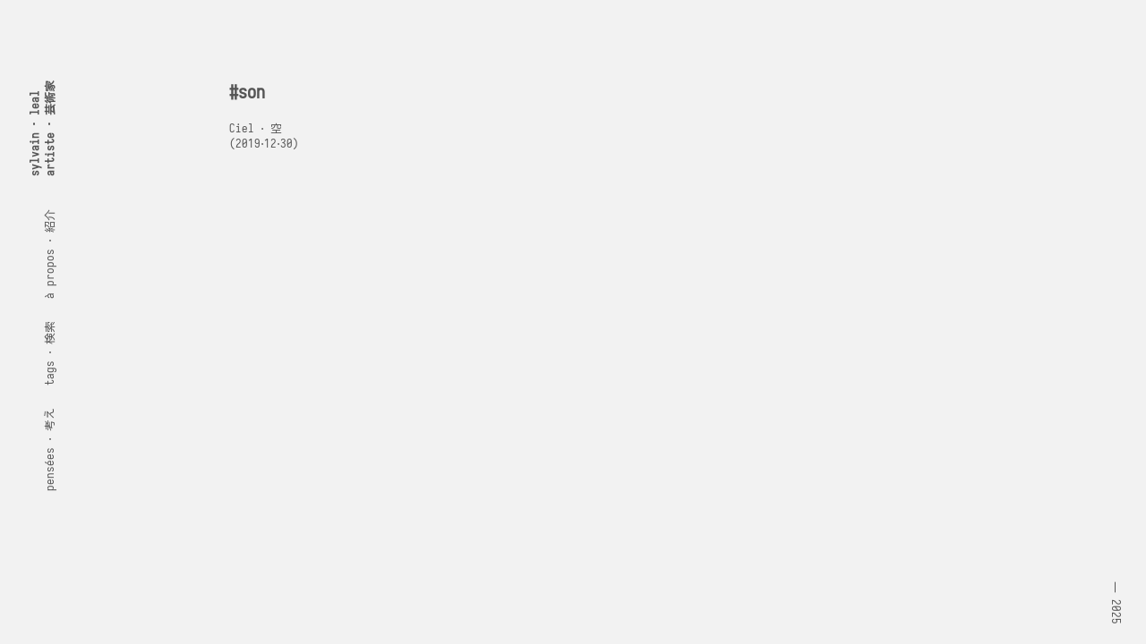

--- FILE ---
content_type: text/html
request_url: https://sylvainleal.com/tags/son/
body_size: 743
content:
<!DOCTYPE html>
<!--
                              |                                     
                         |    |                                     
                          `--.|                                     
                               \.                                   
                                \\               ,--~````~---,      
                                 ||         ,--~`            |      
                                 ||       ,`                /`      
                                 ||     ,`    ,-~`        ,`        
                                 ||     |   .`           /          
                                 ||     |  /          ,-`           
                                 ||     `,/          /              
                                  \\     /`-,..,---~`               
                                   \\  ./                           
                                    |\//                            
                                    | /                             
                                    | |                             
                                    | |                             
									| |                             
									| |                             
									| |                             
                       ,---.,       | |                             
                   .-~`  ---,`.    /  .---~`                        
                    \        \|   /  /                              
                     `~-..,-~`\  /  /                               
                               |/  |                                
                               |   |                                
							   |   |                                
							   |   |                                
							   |   |                               
                              /    /                                
                             |    |                                 
							 |    |                                 
                             ,-~~-,                                 
                             `~--~`                                 

Bonjour et bienvenue voyageur.
こんにちは、旅人さま。ようこそ。
-->
<html lang="fr">
	<head>
		<meta charset="utf-8"/>
		<title>son</title>
		<link rel="shortcut icon" type="image/png" href="rsc/oth/favicon.png"/>
		<link rel="stylesheet" href="https://sylvainleal.com/reset.css"/>
		<link rel="stylesheet" href="https://sylvainleal.com/main.css"/>
	</head>
	<body>
		<nav>
			<ul>
				
				
				
				<li><a  href="https:&#x2F;&#x2F;sylvainleal.com&#x2F;twtxt.txt">pensées ⋅ 考え</a></li>
				
				
				<li><a  href="https:&#x2F;&#x2F;sylvainleal.com&#x2F;tags&#x2F;">tags ⋅ 検索</a></li>
				
				
				<li><a  href="https:&#x2F;&#x2F;sylvainleal.com&#x2F;about&#x2F;">à propos ⋅ 紹介</a></li>
				
				
				<li>
					<a href="https:&#x2F;&#x2F;sylvainleal.com">
						<h1>sylvain ⋅ leal</h1>
						<h2>artiste ⋅ 芸術家</h2>
					</a>
				</li>
			</ul>
		</nav>
		<main>
			
<article class="tag">
	<header>
		<h1>#son</h1>
	</header>
	<main>
		<ul>
		
			<li>
				<a href="https://sylvainleal.com/sora-ongaku/"><p>Ciel ⋅ 空</p>
</a>
				<p>(2019⋅12⋅30)</p>
			</li>
		
		</ul>
	</main>
</article>

		</main>
		<footer>
			<p>—  2025</p>
		</footer>
	</body>
</html>


--- FILE ---
content_type: text/css
request_url: https://sylvainleal.com/reset.css
body_size: 69
content:
body,header,nav,article,aside,footer,canvas,p,pre{margin:0;padding:0}img{border:none;display:block}p,h1,h2,h3,h4,h5,h6{margin:0;padding:0}ul,ol,li{list-style-type:none;margin:0;padding:0}a{text-decoration:none;color:#000}a:focus{outline-style:none}

--- FILE ---
content_type: text/css
request_url: https://sylvainleal.com/main.css
body_size: 1330
content:
@font-face{font-family:sarasa;font-display:auto;src:local("Sarasa Mono K"),url("rsc/fnt/sarasa-mono-k-french.woff2") format("woff2");unicode-range:U+00-FF}@font-face{font-family:sarasa;font-display:auto;src:local("Sarasa Mono K"),url("rsc/fnt/sarasa-mono-k-fulljapanese.woff2") format("woff2");unicode-range:U+A5,U+4E00-9FFF,U+30??,U+FF00-FF9F}a{color:#555}body{background-color:#f2f2f2;color:#555;font-family:sarasa,sans;font-size:10pt;padding:90px 0}@keyframes gradient{0%{background-position:0% 50%}50%{background-position:100% 50%}100%{background-position:0% 50%}}nav{position:fixed;transform:translate(-100%, 0) rotate(-90deg);transform-origin:top right;left:30px}nav ul li{display:inline-block;margin-left:18px}nav ul li:last-child{margin-left:30px}nav ul li a{color:#555;font-size:10pt}nav ul li a:hover,nav ul li a:active{border-bottom:1px solid #555}nav ul li a h1,nav ul li a h2{font-size:10pt}body>footer{position:fixed;bottom:38px;right:10px;transform:rotate(90deg)}body>footer p{font-size:10pt}body>main{width:60%;margin:0 auto;max-width:1200px}.lessismore:nth-last-child(-n+3){filter:grayscale(50%) opacity(70%) blur(1px)}.lessismore:nth-last-child(-n+2){filter:grayscale(70%) opacity(50%) blur(2px)}.lessismore:nth-last-child(-n+1){filter:grayscale(100%) opacity(20%) blur(3px)}.diary,.about{position:relative;margin-bottom:30px}.diary header,.about header{position:absolute;bottom:0;transform:translate(calc(-100% - 36px), 0px)}.diary header p,.diary header ul li a,.about header p,.about header ul li a{color:#cdc9c3;font-size:8pt;text-align:right}.diary header p>span,.about header p>span{visibility:hidden;width:120px;position:absolute;background-color:#555;color:#cdc9c3;text-align:center;border-radius:6px;padding:5px 0;bottom:120%;left:50%;margin-left:-60px}.diary header p>span::after,.about header p>span::after{content:"";position:absolute;top:100%;left:50%;margin-left:-5px;border-width:5px;border-style:solid;border-color:#555 rgba(0,0,0,0) rgba(0,0,0,0) rgba(0,0,0,0)}.diary header p:hover span,.about header p:hover span{visibility:visible}.diary header ul,.about header ul{margin:0;padding:0}.diary header ul li,.about header ul li{list-style:none;text-align:right}.diary header ul li a:hover,.about header ul li a:hover{color:#555}.diary section ol,.about section ol{display:flex;align-items:stretch}.diary section ol li,.about section ol li{flex:1 1 33%;height:100%;min-height:100%;margin-right:9px;margin-bottom:9px}.diary section ol li:last-child,.about section ol li:last-child{margin:0}.diary section img,.diary section audio,.diary section video,.diary section pre,.about section img,.about section audio,.about section video,.about section pre{margin:0;padding:0;width:100%}.diary section p,.about section p{max-width:600px;margin:0 auto;margin-bottom:9px}.diary section a:hover,.diary section a:active,.about section a:hover,.about section a:active{border-bottom:1px solid #555}.diary section pre,.about section pre{background-color:rgba(0,0,0,0)}.diary section pre code,.about section pre code{color:#555;font-size:8pt}.diary section blockquote p,.about section blockquote p{max-width:580px}.diary section .footnote-definition,.diary section .footnote-definition a,.about section .footnote-definition,.about section .footnote-definition a{color:#cdc9c3;max-width:600px;margin:0 auto}.diary section .footnote-definition:hover,.diary section .footnote-definition a:hover,.about section .footnote-definition:hover,.about section .footnote-definition a:hover{color:#555}.diary section .footnote-definition:hover a,.diary section .footnote-definition a:hover a,.about section .footnote-definition:hover a,.about section .footnote-definition a:hover a{color:#555}.tag h1{margin-bottom:1em}.tag h2{margin-bottom:1em}.tag ul li{margin-bottom:1em}.tag ul li:last-child{margin-bottom:2em}.tag ul li a:hover,.tag ul li a:active{border-bottom:1px solid #555}hr{border:none;height:5px;margin-bottom:3em;text-align:center}.guten{margin-bottom:9px}.guten>ul{display:grid;grid-gap:9px}.guten>ul li{margin-top:9px}.guten>ul li:first-child{margin-top:0}.guten.aab05>ul{grid-template-columns:auto 5%}.guten.aab10>ul{grid-template-columns:auto 10%}.guten.aab15>ul{grid-template-columns:auto 15%}.guten.aab20>ul{grid-template-columns:auto 20%}.guten.aab25>ul{grid-template-columns:auto 25%}.guten.aab30>ul{grid-template-columns:auto 30%}.guten.aab45>ul{grid-template-columns:auto 45%}.guten.a05ba>ul{grid-template-columns:5% auto}.guten.a10ba>ul{grid-template-columns:10% auto}.guten.a15ba>ul{grid-template-columns:15% auto}.guten.a20ba>ul{grid-template-columns:20% auto}.guten.a25ba>ul{grid-template-columns:25% auto}.guten.a30ba>ul{grid-template-columns:30% auto}.guten.a45ba>ul{grid-template-columns:45% auto}.guten.t>ul{align-items:start}.guten.c>ul{align-items:center}.guten.b>ul{align-items:end}img[src$="#left"]{grid-column:1}img[src$="#right"]{grid-column:2}@media screen and (max-width: 1200px){.diary header{display:none}.diary section ol{flex-direction:column}.diary section ol li{margin-right:0}.diary section p{margin:0 0 9px 0}.diary section blockquote{margin-left:18px}.diary section .guten ul{display:flex;flex-direction:column}}